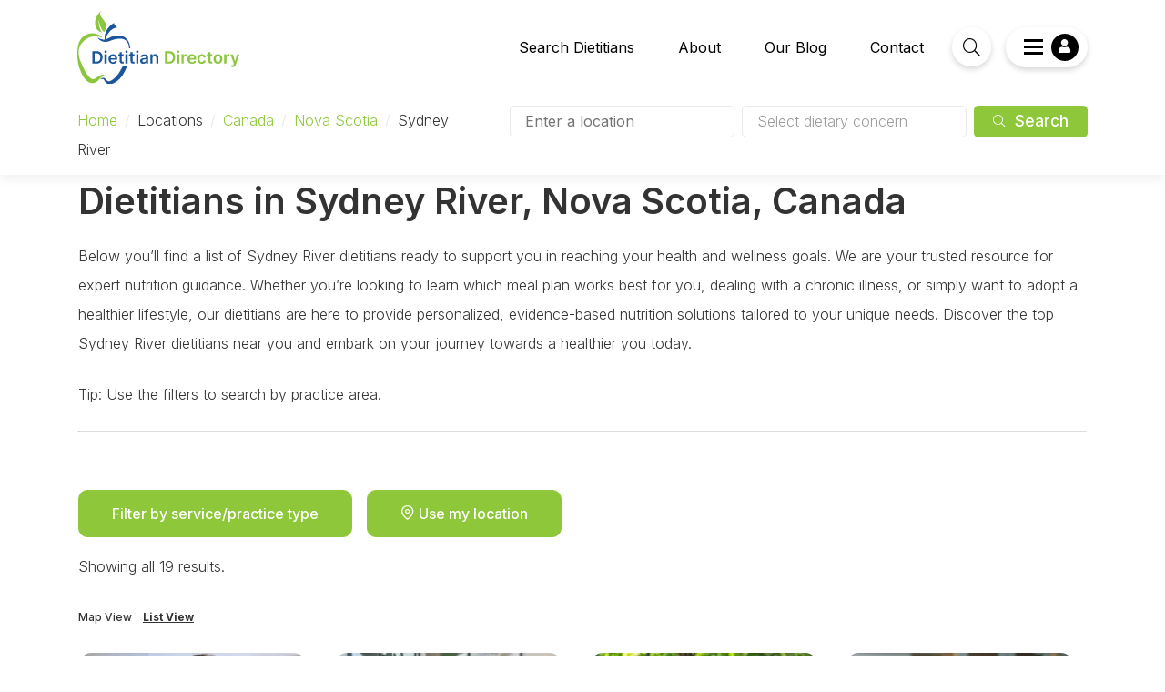

--- FILE ---
content_type: text/html; charset=UTF-8
request_url: https://dietitiandirectory.com/location/canada/nova-scotia/sydney-river/
body_size: 6972
content:
<!doctype html>
<html lang="en-CA" prefix="og: https://ogp.me/ns#">
<head>
    
    <!-- Preconnect common scripts & fonts -->
    <link rel="preconnect" href="https://fonts.gstatic.com" crossorigin />
    <link rel="preconnect" href="https://www.googletagmanager.com">
    <link rel="preconnect" href="https://www.google-analytics.com">
    <link rel="preconnect" href="https://cdn.callrail.com">
    <link rel="preconnect" href="https://js.callrail.com">
   
    <!-- dns-prefetch fallbacks for common scripts -->
    <link rel="dns-prefetch" href="https://fonts.gstatic.com" crossorigin />
    <link rel="dns-prefetch" href="https://www.googletagmanager.com">
    <link rel="dns-prefetch" href="https://www.google-analytics.com">
    <link rel="dns-prefetch" href="https://cdn.callrail.com">
    <link rel="dns-prefetch" href="https://js.callrail.com">
    
        
    <!-- Google Tag Manager -->
    <script>(function(w,d,s,l,i){w[l]=w[l]||[];w[l].push({'gtm.start':
    new Date().getTime(),event:'gtm.js'});var f=d.getElementsByTagName(s)[0],
    j=d.createElement(s),dl=l!='dataLayer'?'&l='+l:'';j.async=true;j.src=
    'https://www.googletagmanager.com/gtm.js?id='+i+dl;f.parentNode.insertBefore(j,f);
    })(window,document,'script','dataLayer','GTM-56VN592');</script>
    <!-- End Google Tag Manager -->
    
        
        
	<meta charset="UTF-8" />
	<meta name="viewport" content="width=device-width, initial-scale=1" />
	<link rel="profile" href="https://gmpg.org/xfn/11" />
    <link rel="preload" href="https://cdn.dietitiandirectory.com/wp-content/themes/inet_lightspeed-child/css/fonts/standard-icons/icomoon.ttf" as="font" type="font/ttf" crossorigin="">
    
    	<style>img:is([sizes="auto" i], [sizes^="auto," i]) { contain-intrinsic-size: 3000px 1500px }</style>
	<link rel='preload' href='https://cdn.dietitiandirectory.com/wp-content/themes/inet_lightspeed-child/css/style.css' as='style'/>

<!-- Search Engine Optimization by Rank Math - https://rankmath.com/ -->
<title>Sydney River Archives | Dietitian Directory</title>
<meta name="robots" content="follow, index, max-snippet:-1, max-video-preview:-1, max-image-preview:large"/>
<link rel="canonical" href="https://dietitiandirectory.com/location/canada/nova-scotia/sydney-river/" />
<meta property="og:locale" content="en_US" />
<meta property="og:type" content="article" />
<meta property="og:title" content="Sydney River Archives | Dietitian Directory" />
<meta property="og:url" content="https://dietitiandirectory.com/location/canada/nova-scotia/sydney-river/" />
<meta property="og:site_name" content="Dietitian Directory" />
<meta property="og:image" content="https://cdn.dietitiandirectory.com/wp-content/uploads/2022/03/Dietitian-Directory-Logo-1024x1024.png" />
<meta property="og:image:secure_url" content="https://cdn.dietitiandirectory.com/wp-content/uploads/2022/03/Dietitian-Directory-Logo-1024x1024.png" />
<meta property="og:image:width" content="1024" />
<meta property="og:image:height" content="1024" />
<meta property="og:image:alt" content="Dietitian Directory Logo" />
<meta property="og:image:type" content="image/png" />
<meta name="twitter:card" content="summary_large_image" />
<meta name="twitter:title" content="Sydney River Archives | Dietitian Directory" />
<meta name="twitter:image" content="https://cdn.dietitiandirectory.com/wp-content/uploads/2022/03/Dietitian-Directory-Logo-1024x1024.png" />
<meta name="twitter:label1" content="Dietitians" />
<meta name="twitter:data1" content="1" />
<script type="application/ld+json" class="rank-math-schema">{"@context":"https://schema.org","@graph":[{"@type":"BreadcrumbList","@id":"https://dietitiandirectory.com/location/canada/nova-scotia/sydney-river/#breadcrumb","itemListElement":[{"@type":"ListItem","position":"1","item":{"@id":"https://dietitiandirectory.com","name":"Home"}},{"@type":"ListItem","position":"2","item":{"@id":"https://dietitiandirectory.com/location/canada/","name":"Canada"}},{"@type":"ListItem","position":"3","item":{"@id":"https://dietitiandirectory.com/location/canada/nova-scotia/","name":"Nova Scotia"}},{"@type":"ListItem","position":"4","item":{"@id":"https://dietitiandirectory.com/location/canada/nova-scotia/sydney-river/","name":"Sydney River"}}]},{"@type":"CollectionPage","@id":"https://dietitiandirectory.com/location/canada/nova-scotia/sydney-river/#webpage","url":"https://dietitiandirectory.com/location/canada/nova-scotia/sydney-river/","name":"Sydney River Archives | Dietitian Directory","isPartOf":{"@id":"https://dietitiandirectory.com/#website"},"inLanguage":"en-CA","breadcrumb":{"@id":"https://dietitiandirectory.com/location/canada/nova-scotia/sydney-river/#breadcrumb"}}]}</script>
<!-- /Rank Math WordPress SEO plugin -->

<link rel='dns-prefetch' href='//stackpath.bootstrapcdn.com' />
<link rel='stylesheet' id='lightspeed-child-css' href='https://cdn.dietitiandirectory.com/wp-content/themes/inet_lightspeed-child/css/style.css?ver=1.0' media='all' />
<link rel='stylesheet' id='taxonomy-dd_location-critical-css' href='https://cdn.dietitiandirectory.com/wp-content/themes/inet_lightspeed-child/css/taxonomy-dd_location-critical.css?ver=1.0' media='all' />
<link rel="https://api.w.org/" href="https://dietitiandirectory.com/wp-json/" /><link rel="icon" href="https://cdn.dietitiandirectory.com/wp-content/uploads/2021/10/cropped-favicon-1-32x32.png" sizes="32x32" />
<link rel="icon" href="https://cdn.dietitiandirectory.com/wp-content/uploads/2021/10/cropped-favicon-1-192x192.png" sizes="192x192" />
<link rel="apple-touch-icon" href="https://cdn.dietitiandirectory.com/wp-content/uploads/2021/10/cropped-favicon-1-180x180.png" />
<meta name="msapplication-TileImage" content="https://cdn.dietitiandirectory.com/wp-content/uploads/2021/10/cropped-favicon-1-270x270.png" />
    
</head>

<body class="archive tax-dd_location term-sydney-river term-237 wp-theme-inet_lightspeed wp-child-theme-inet_lightspeed-child hfeed">
<!-- Google Tag Manager (noscript) -->
<noscript><iframe src="https://www.googletagmanager.com/ns.html?id=GTM-56VN592"
height="0" width="0" style="display:none;visibility:hidden"></iframe></noscript>
<!-- End Google Tag Manager (noscript) -->    
    

<header id="masthead" class="container-fluid px-0">

    <div class="container">
    <div class="row">

        <div class="col-6 col-lg-3 logo">
            <a href="https://dietitiandirectory.com"><img src="https://cdn.dietitiandirectory.com/wp-content/themes/inet_lightspeed-child/img/dd-logo.svg" width="180" height="80" alt="Dietitan Directory Logo"></a>
        </div>

        <div class="col-6 col-lg-9 d-flex justify-content-end align-items-center">
            
                        <nav class="container navigation d-none d-xl-block mr-1" aria-label="Menu">
                  <ul id="menu-main" class="main-menu d-flex flex-row justify-content-end"><li id="menu-item-1139" class="menu-item menu-item-type-post_type menu-item-object-page menu-item-has-children menu-item-1139"><a href="https://dietitiandirectory.com/search-dietitians/" aria-haspopup="true" aria-expanded="false">Search Dietitians</a>
<ul class="sub-menu">
	<li id="menu-item-7164" class="menu-item menu-item-type-post_type menu-item-object-page menu-item-7164"><a href="https://dietitiandirectory.com/find-a-dietitian-by-practice-area/">By Practice Area</a></li>
</ul>
</li>
<li id="menu-item-1129" class="menu-item menu-item-type-post_type menu-item-object-page menu-item-has-children menu-item-1129"><a href="https://dietitiandirectory.com/about/" aria-haspopup="true" aria-expanded="false">About</a>
<ul class="sub-menu">
	<li id="menu-item-1757" class="menu-item menu-item-type-post_type menu-item-object-page menu-item-1757"><a href="https://dietitiandirectory.com/find-a-dietitian/">Find a Dietitian</a></li>
	<li id="menu-item-3966" class="menu-item menu-item-type-post_type menu-item-object-page menu-item-3966"><a href="https://dietitiandirectory.com/frequently-asked-questions/">FAQs</a></li>
</ul>
</li>
<li id="menu-item-289" class="menu-item menu-item-type-taxonomy menu-item-object-category menu-item-289"><a href="https://dietitiandirectory.com/blog/">Our Blog</a></li>
<li id="menu-item-1131" class="menu-item menu-item-type-post_type menu-item-object-page menu-item-has-children menu-item-1131"><a href="https://dietitiandirectory.com/contact/" aria-haspopup="true" aria-expanded="false">Contact</a>
<ul class="sub-menu">
	<li id="menu-item-1130" class="menu-item menu-item-type-post_type menu-item-object-page menu-item-1130"><a href="https://dietitiandirectory.com/sign-up/">Dietitian Sign-up</a></li>
	<li id="menu-item-2095" class="menu-item menu-item-type-post_type menu-item-object-page menu-item-2095"><a href="https://dietitiandirectory.com/why-join/">Why Join?</a></li>
</ul>
</li>
</ul>            </nav>
                        
            <div class="keyword-search mr-1">
                
                <button id="search-toggle"><i class="icon-search"></i></button>
                
                <div id="keyword-search-form" class="form-wrapper">
                    <form action="https://dietitiandirectory.com" method="get">
                        <input class="inlineSearch" type="text" name="s" placeholder="Dietitian's name..." />
                        <input class="inlineSubmit" id="searchsubmit" type="submit" alt="Search" value="Search" />
                    </form>
                </div>
                
            </div>
            
            <div class="mobile-nav-toggle d-block d-xl-none mr-1"><img src="https://cdn.dietitiandirectory.com/wp-content/themes/inet_lightspeed-child/img/nav-burger.svg" width="29" height="24"></div>
            
            <div class="position-relative">
                <div class="profile-menu-toggle d-flex flex-row justify-content-center align-items-center">
                    
                    <img class="d-none d-xl-block" src="https://cdn.dietitiandirectory.com/wp-content/themes/inet_lightspeed-child/img/nav-burger.svg" width="21" height="17">
                    
                    <div class="profile-image-wrapper">
                                            <i class="icon-user-solid"></i>
                                        </div>
                    
                </div>
                
                <nav class="profile-menu">
                                                <ul id="logged-out-nav">
                                                                <li><a href="https://dietitiandirectory.com/wp-login.php?redirect_to=https%3A%2F%2Fdietitiandirectory.com%2Fmy-profile%2F&reauth=1">Log In</a></li>
                                <li><a href="/sign-up/">Dietitian Sign-up</a></li>
                            </ul>
                                    </nav>
                
            </div>
            
            
                            <div class="mobile-nav-container">
                    <div class="close" style="padding: 10px 15px 10px 0; text-align:right">
                        <span>Close <i class="icon-x" style="cursor:pointer;"></i></span>
                    </div>
                    <nav id="mobile-nav">
                     <ul id="menu-mobile" class="mobile-nav"><li id="menu-item-1755" class="menu-item menu-item-type-post_type menu-item-object-page menu-item-1755"><a href="https://dietitiandirectory.com/find-a-dietitian/">Finding a Dietitian</a></li>
<li id="menu-item-1748" class="menu-item menu-item-type-post_type menu-item-object-page menu-item-1748"><a href="https://dietitiandirectory.com/search-dietitians/">Search Dietitians</a></li>
<li id="menu-item-7163" class="menu-item menu-item-type-post_type menu-item-object-page menu-item-7163"><a href="https://dietitiandirectory.com/find-a-dietitian-by-practice-area/">Practice Areas</a></li>
<li id="menu-item-1132" class="menu-item menu-item-type-post_type menu-item-object-page menu-item-1132"><a href="https://dietitiandirectory.com/about/">About Us</a></li>
<li id="menu-item-2094" class="menu-item menu-item-type-post_type menu-item-object-page menu-item-2094"><a href="https://dietitiandirectory.com/why-join/">Why Join?</a></li>
<li id="menu-item-1133" class="menu-item menu-item-type-post_type menu-item-object-page menu-item-1133"><a href="https://dietitiandirectory.com/sign-up/">Sign Up</a></li>
<li id="menu-item-3967" class="menu-item menu-item-type-post_type menu-item-object-page menu-item-3967"><a href="https://dietitiandirectory.com/frequently-asked-questions/">FAQs</a></li>
<li id="menu-item-287" class="menu-item menu-item-type-taxonomy menu-item-object-category menu-item-287"><a href="https://dietitiandirectory.com/blog/">Blog</a></li>
<li id="menu-item-1135" class="menu-item menu-item-type-post_type menu-item-object-page menu-item-1135"><a href="https://dietitiandirectory.com/contact/">Contact</a></li>
</ul>                    </nav>
                </div>
                    </div>
        
    </div>
    
        <div class="row">
        <div class="col-12 col-lg-5">
            <section id="breadcrumb" class="breadcrumb">
    <nav aria-label="breadcrumbs" class="rank-math-breadcrumb"><p><a href="https://dietitiandirectory.com">Home</a><span class="separator"> / </span><span class="last">Locations</span><span class="separator"> / </span><a href="https://dietitiandirectory.com/location/canada/">Canada</a><span class="separator"> / </span><a href="https://dietitiandirectory.com/location/canada/nova-scotia/">Nova Scotia</a><span class="separator"> / </span><span class="last">Sydney River</span></p></nav></section>
        </div>
        <div class="col-lg-7 d-none d-lg-block">
            <div class="search-box">
                <form method="post" action="/search-dietitians/">
                    
                    <div class="form-row d-flex flex-column flex-lg-row justify-content-between">
                        
                        <div class="d-flex flex-column input-container position-relative;">
                            <input type="text" id="nav-search-location" name="location" placeholder="Enter a location">
                                                    </div>
                        
                        <div class="d-flex flex-column input-container position-relative mt-2 mt-lg-0">
                            <div class="faux-input position-relative" data-show="search-practice-areas"><p class="mb-0">Select dietary concern</p><span class="close">close</span></div>
                            <div class="search-practice-areas">
                                <div class='item' data-id='157'>Allergies &amp; Intolerances</div><div class='item' data-id='146'>Cancer</div><div class='item' data-id='156'>Diabetes</div><div class='item' data-id='155'>Digestive Health</div><div class='item' data-id='153'>Eating Disorders</div><div class='item' data-id='154'>Emotional Eating</div><div class='item' data-id='152'>Heart Health</div><div class='item' data-id='151'>Intuitive Eating</div><div class='item' data-id='244'>Ketogenic &amp; Low Carbohydrate</div><div class='item' data-id='150'>Kidney Disease</div><div class='item' data-id='443'>Menopause</div><div class='item' data-id='148'>Mental Health</div><div class='item' data-id='137'>Mindful Eating</div><div class='item' data-id='147'>Older Adult Nutrition</div><div class='item' data-id='139'>Other</div><div class='item' data-id='143'>PCOS</div><div class='item' data-id='145'>Pediatrics</div><div class='item' data-id='144'>Pregnancy &amp; Breastfeeding</div><div class='item' data-id='136'>Services for RD's</div><div class='item' data-id='275'>Services for RD’s</div><div class='item' data-id='142'>Sports Nutrition</div><div class='item' data-id='140'>Vegan &amp; Vegetarian</div><div class='item' data-id='141'>Weight Loss</div><div class='item' data-id='138'>Weight-Inclusive</div>                            </div>
                            
                        </div>
                        
                        <div class="d-flex flex-column justify-content-end mt-2 mt-lg-0">
                            <button class="btn-primary" type="submit"><i class="icon-search"></i> Search</button>
                        </div>
                        
                    </div>
                    
                    <!-- populated by Places autocomplete if a user is searching within a specific location -->
                    <input type="hidden" id="nav-search-lat" name="lat" value="">
                    <input type="hidden" id="nav-search-lng" name="lng" value="">
                    <input type="hidden" id="nav-search-country" name="country" value="">
                    <input type="hidden" id="nav-search-region" name="region" value="">
                    <input type="hidden" id="nav-search-city" name="city" value="">
                    <input type="hidden" id="practice_area_ids" class="practice_area_ids" name="practice_areas" value="">
                    
                </form>
            </div>
        </div>
    </div>
            
    </div>
</header>
<section id="main" class="container-fluid position-relative">
    
    <div class="container">
        <div class="row flex-nowrap pl-1">
            <div class="list-container">
                            
                                <h1 class="mt-1">Dietitians in Sydney River, Nova Scotia, Canada</h1>
                
                                <div class="content pr-1">                    
                    <p><span data-sheets-value="{&quot;1&quot;:2,&quot;2&quot;:&quot;Below you'll find a list of Sydney River dietitians ready to support you in reaching your health and wellness goals. We are your trusted resource for expert nutrition guidance. Whether you're looking to to learn which meal plan works best for you, dealing with a chronic illness, or simply want to adopt a healthier lifestyle, our dietitians are here to provide personalized, evidence-based nutrition solutions tailored to your unique needs. Discover the top Sydney River dietitians near you and embark on your journey towards a healthier you today.\n\nTip: Use the filters to search by practice area.&quot;}" data-sheets-userformat="{&quot;2&quot;:769,&quot;3&quot;:{&quot;1&quot;:0},&quot;11&quot;:4,&quot;12&quot;:0}">Below you&#8217;ll find a list of Sydney River dietitians ready to support you in reaching your health and wellness goals. We are your trusted resource for expert nutrition guidance. Whether you&#8217;re looking to learn which meal plan works best for you, dealing with a chronic illness, or simply want to adopt a healthier lifestyle, our dietitians are here to provide personalized, evidence-based nutrition solutions tailored to your unique needs. Discover the top Sydney River dietitians near you and embark on your journey towards a healthier you today.</span></p>
<p>Tip: Use the filters to search by practice area.</p>
                    <hr class="mt-0">
                </div>
                                
                <div class="header pt-2 pt-lg-0 w-100 pr-1">
    
                    <div class="filters position-relative mt-1">
                    
                        <div class="header d-flex flex-column flex-lg-row justify-content-start align-items-start">
                            <button class="btn btn-primary filter-toggle mb-0">Filter by service/practice type</button>
                            <button class="btn btn-primary mb-0 ml-lg-1 sharelocation"><i class="icon-map-pin"></i> Use my location</button>
                        </div>

                        <ul class="applied-filters d-flex flex-column flex-sm-row flex-wrap">
                                                    </ul>

                        <div id="filters-card">

                                <header class="d-flex flex-row justify-content-between align-items-center">
                                    <h2>Filters</h2>
                                    <p class="clear-filters mb-0">clear filters</p>
                                </header>

                                <div class="filter-container">

                                    <h3>Service Type</h3>
                                    <ul class="service-type">
                                        <li  data-type="virtual">Virtual Services</li>
                                        <li data-type="in-person">In-person Services</li>
                                        <li  data-type="online-courses">Online Courses</li>
                                        <li  data-type="insurance-direct-billing">Insurance/Direct Billing</li>
                                    </ul>

                                    <h3>Practice Type</h3>
                                    <ul class="practice-areas">
                                                                                <li  
                                                data-type="practice-area" 
                                                data-pid="157">Allergies &amp; Intolerances</li>
                                                                                    <li  
                                                data-type="practice-area" 
                                                data-pid="146">Cancer</li>
                                                                                    <li  
                                                data-type="practice-area" 
                                                data-pid="156">Diabetes</li>
                                                                                    <li  
                                                data-type="practice-area" 
                                                data-pid="155">Digestive Health</li>
                                                                                    <li  
                                                data-type="practice-area" 
                                                data-pid="153">Eating Disorders</li>
                                                                                    <li  
                                                data-type="practice-area" 
                                                data-pid="154">Emotional Eating</li>
                                                                                    <li  
                                                data-type="practice-area" 
                                                data-pid="152">Heart Health</li>
                                                                                    <li  
                                                data-type="practice-area" 
                                                data-pid="151">Intuitive Eating</li>
                                                                                    <li  
                                                data-type="practice-area" 
                                                data-pid="244">Ketogenic &amp; Low Carbohydrate</li>
                                                                                    <li  
                                                data-type="practice-area" 
                                                data-pid="150">Kidney Disease</li>
                                                                                    <li  
                                                data-type="practice-area" 
                                                data-pid="443">Menopause</li>
                                                                                    <li  
                                                data-type="practice-area" 
                                                data-pid="148">Mental Health</li>
                                                                                    <li  
                                                data-type="practice-area" 
                                                data-pid="137">Mindful Eating</li>
                                                                                    <li  
                                                data-type="practice-area" 
                                                data-pid="147">Older Adult Nutrition</li>
                                                                                    <li  
                                                data-type="practice-area" 
                                                data-pid="139">Other</li>
                                                                                    <li  
                                                data-type="practice-area" 
                                                data-pid="143">PCOS</li>
                                                                                    <li  
                                                data-type="practice-area" 
                                                data-pid="145">Pediatrics</li>
                                                                                    <li  
                                                data-type="practice-area" 
                                                data-pid="144">Pregnancy &amp; Breastfeeding</li>
                                                                                    <li  
                                                data-type="practice-area" 
                                                data-pid="136">Services for RD's</li>
                                                                                    <li  
                                                data-type="practice-area" 
                                                data-pid="275">Services for RD’s</li>
                                                                                    <li  
                                                data-type="practice-area" 
                                                data-pid="142">Sports Nutrition</li>
                                                                                    <li  
                                                data-type="practice-area" 
                                                data-pid="140">Vegan &amp; Vegetarian</li>
                                                                                    <li  
                                                data-type="practice-area" 
                                                data-pid="141">Weight Loss</li>
                                                                                    <li  
                                                data-type="practice-area" 
                                                data-pid="138">Weight-Inclusive</li>
                                                                            </ul>
                                </div>

                                <button class="btn btn-primary btn-sm" type="button" id="apply-filters">Apply filters</button>
                                <span class="close"><i class="icon-plus"></i></span>

                            </div>

                    </div>
                                        
                </div>
                
                
                <p id="result-note"></p>
                
                 
                
                
                <div class="view-type d-none d-lg-flex flex-row justify-content-start my-2">
                    <span class="" data-type="map">Map View</span>
                    <span class="active ml-1" data-type="list">List View</span>
                </div>
                
                
                <div id="dietitian-search-results" class="results row mb-2 w-100"
                     data-lat="39.96250" 
                     data-lng="-83.00610"
                     data-term-id="237"
                     data-country="United States"
                     data-region="Ohio"
                     data-city="Columbus"
                     data-page="1">
                     <!-- Ajax fetched results go here  -->
                    
                </div>
                
                <div id="ajaxloading" class="py-2">
                    <img src="https://cdn.dietitiandirectory.com/wp-content/themes/inet_lightspeed-child/img/ajax-loader.gif" width="44" height="44">
                </div>
                
                <div id="pagination" class="mt-0">
                                    </div>
            
                
                                <div class="content pr-1">                    
                    <hr>
                    <p>Nutritionist vs. Dietitian: What&#8217;s the Difference? Learn more<a href="https://dietitiandirectory.com/blog/dietitian-vs-nutritionist-whats-the-difference-in-canada/"> here</a>.</p>
<p>Need support with a specific health concern or goal? Search a<a href="https://dietitiandirectory.com/find-a-dietitian-by-practice-area/"> specific practice area</a> for a list of Registered Dietitians near you.</p>
                </div>
                                
            </div>
            <!-- end list container -->

            <div class="map-container d-none d-lg-block">
                <div class="map"></div>
                
                <div class="zoom-controls d-flex flex-column justify-content-center">
                    <span id="zoom-in"><i class="icon-plus"></i></span>
                    <span class="separator"></span>
                    <span id="zoom-out"><i class="icon-minus"></i></span>
                </div>
                
            </div>
            <!-- end map container -->

        </div>
    </div>
</section>

<footer id="primary-footer" class="container-fluid">
    <div class="container"> 
        
        <div class="row py-2">
            <div class="col-12">
                <a href="https://dietitiandirectory.com"><img src="https://cdn.dietitiandirectory.com/wp-content/themes/inet_lightspeed-child/img/dd-logo-white.svg" alt="Dietitan Directory Logo" width="250" height="111"></a>
            </div>
        </div>
        
        <div class="row py-2">
            
                            <div class="col-12">

                    <h3>More Dietitians in Nova Scotia</h3>
                    <ul class="child-locations">
                        <li><a href='https://dietitiandirectory.com/location/canada/nova-scotia/bedford/'>Bedford</a></li><li><a href='https://dietitiandirectory.com/location/canada/nova-scotia/dartmouth/'>Dartmouth</a></li><li><a href='https://dietitiandirectory.com/location/canada/nova-scotia/halifax/'>Halifax</a></li><li><a href='https://dietitiandirectory.com/location/canada/nova-scotia/sydney-river/'>Sydney River</a></li><li><a href='https://dietitiandirectory.com/location/canada/nova-scotia/waverley/'>Waverley</a></li>                    </ul>
                </div>
                        </div>
        
        <div class="row">
            <div class="col-12"><hr></div>
        </div>
        
        <div class="row pb-2">
            <div class="col-12 col-lg-6 pb-1 pb-lg-0 text-center text-lg-left">
                <a href="https://www.instagram.com/dietitian.directory/"><i class="icon-instagram"></i> Follow us on Instagram</a>
            </div>
            <div class="col-12 col-lg-6 text-center text-lg-right">
                &copy; 2026 Dietitian Directory. All Rights Reserved. <a href="/privacy-policy/">Privacy Policy.</a>
            </div>
        </div>
    </div>
</footer>


<script type="speculationrules">
{"prefetch":[{"source":"document","where":{"and":[{"href_matches":"\/*"},{"not":{"href_matches":["\/wp-*.php","\/wp-admin\/*","\/wp-content\/uploads\/*","\/wp-content\/*","\/wp-content\/plugins\/*","\/wp-content\/themes\/inet_lightspeed-child\/*","\/wp-content\/themes\/inet_lightspeed\/*","\/*\\?(.+)"]}},{"not":{"selector_matches":"a[rel~=\"nofollow\"]"}},{"not":{"selector_matches":".no-prefetch, .no-prefetch a"}}]},"eagerness":"conservative"}]}
</script>
<script src='https://maps.googleapis.com/maps/api/js?key=AIzaSyBHoYu9uQcCD8av8TNe-PUr4JbSYw5lSrg&libraries=places' async defer></script><script src="https://dietitiandirectory.com/wp-includes/js/jquery/jquery.js" id="jquery-js"></script>
<script src="https://stackpath.bootstrapcdn.com/bootstrap/4.3.1/js/bootstrap.min.js?ver=6.8.3" id="bootstrap-js"></script>
<script src="https://cdn.dietitiandirectory.com/wp-content/themes/inet_lightspeed-child/js/taxonomy-dd_location.js?ver=6.8.3" id="taxonomy-dd_location-js"></script>

<script type='text/javascript' src='https://cdn.dietitiandirectory.com/wp-content/themes/inet_lightspeed-child/js/global.js'></script>
<script>
jQuery(function($) {
	
	
	deferred = ["https:\/\/fonts.googleapis.com\/css2?family=Inter:wght@300;400;500;600;700&display=swap","https:\/\/dietitiandirectory.com\/wp-content\/themes\/inet_lightspeed-child\/css\/deferred-global.css"];
	
	$(deferred).each(function(index, element) {
		var doc = document.createElement('link');
		doc.rel = 'stylesheet';
		doc.href = element;
		doc.type = 'text/css';
		var godefer = document.getElementsByTagName('link')[0];
		godefer.parentNode.insertBefore(doc, godefer);	
	});

});
</script>
</body>
</html>
<!--
Performance optimized by W3 Total Cache. Learn more: https://www.boldgrid.com/w3-total-cache/?utm_source=w3tc&utm_medium=footer_comment&utm_campaign=free_plugin

Content Delivery Network via Amazon Web Services: CloudFront: cdn.dietitiandirectory.com

Served from: dietitiandirectory.com @ 2026-02-02 21:49:18 by W3 Total Cache
-->

--- FILE ---
content_type: text/css
request_url: https://cdn.dietitiandirectory.com/wp-content/themes/inet_lightspeed-child/css/taxonomy-dd_location-critical.css?ver=1.0
body_size: 2287
content:
.dietitian-card h4{display:inline-block}.dietitian-card h4.verified:after{display:inline-block;font-family:"standard-icons";content:"\e909";font-size:15px;margin-left:13px;color:#89d9ea !important}.dietitian-card.boxed .image{border-radius:15px;padding-top:50%;padding-bottom:50%;overflow:hidden}.dietitian-card.boxed .image picture{position:absolute;top:0;left:0}@media screen and (max-width: 640px){.dietitian-card.boxed .image picture,.dietitian-card.boxed .image picture img{width:100% !important;max-width:100% !important;height:100% !important;max-height:100% !important}}.dietitian-card.wide h4{font-size:22px;font-weight:700}.dietitian-card.wide h4.verified:after{font-size:18px}.dietitian-card.wide .location p{font-size:14px;font-weight:300;color:#808080}.dietitian-card.wide .image-container{width:206px;height:150px}.dietitian-card.wide .image-container picture,.dietitian-card.wide .image-container picture img{border-radius:15px}.dietitian-card a,.dietitian-card a:visited{color:#333}.dietitian-card a:hover,.dietitian-card a:visited:hover{color:#8ec73a}.dietitian-card p{margin-bottom:0;line-height:normal}.dietitian-card p.practice-areas{font-weight:300}.dietitian-card p.location{margin-top:-5px;margin-bottom:15px;font-size:14px;font-weight:300;color:#989898}.dietitian-card .excerpt p{line-height:1.65}.dietitian-card .excerpt p a{color:#8ec73a}#masthead{position:fixed !important;top:0 !important}.admin-bar #masthead{top:30px !important}#primary-footer{position:relative;bottom:0;z-index:1000}@media screen and (max-width: 640px){#masthead{position:relative !important}#primary-footer{position:relative}}.gm-style .gm-style-iw-c{border-radius:0 !important;padding:0 !important;border-radius:10px !important;box-shadow:0px 3px 10px rgba(0,0,0,0.31)}.dietitian-infowindow{height:auto;width:313px;overflow:hidden;border-radius:10px !important}.dietitian-infowindow .image-container{height:237px}.dietitian-infowindow .image-container picture,.dietitian-infowindow .image-container img{width:100% !important}.dietitian-infowindow .info{position:relative;padding:16px 29px 10px}.dietitian-infowindow .info h4{font-family:"Inter","Droid Sans","Helvetica Neue",sans-serif;font-size:20px;font-weight:700;display:inline-block;margin:0 !important}.dietitian-infowindow .info h4.verified:after{display:inline-block;font-family:"standard-icons";content:"\e909";font-size:15px;margin-left:10px;color:#89d9ea !important}.dietitian-infowindow .info .practice-areas{font-family:"Inter","Droid Sans","Helvetica Neue",sans-serif;margin-top:10px;margin-bottom:50px;font-size:15px;font-weight:300;color:#333333}.dietitian-infowindow .info .location{font-family:"Inter","Droid Sans","Helvetica Neue",sans-serif;margin-top:10px;margin-bottom:0;font-size:16px;font-weight:300;color:#989898}.dietitian-infowindow .learn-more{position:absolute;bottom:15px;right:15px;padding:9px 24px;color:white;font-size:14px;font-weight:700;font-family:"Inter","Droid Sans","Helvetica Neue",sans-serif;background:#90D9EA;border-radius:5px;box-shadow:0px 3px 6px rgba(0,0,0,0.11)}.dietitian-infowindow .learn-more:hover{background:#58ACC0}.filters .header{display:flex;flex-direction:row;justify-content:flex-end;align-items:center}.filters.map-view .header{justify-content:flex-start}.filters .filter-toggle{display:inline-block;font-size:16px;font-weight:500;text-decoration:underline;color:#333333;cursor:pointer}.filters .filter-toggle:hover{color:#8ec73a}#filters-card{display:none;position:absolute;top:0;right:auto;left:0;background:white;border-radius:20px;box-shadow:0px 0px 15px rgba(0,0,0,0.1);padding:1em 1.5em;height:455px;width:100%;max-width:480px;z-index:100}@media screen and (min-width: 768px){#filters-card{right:0;left:auto;padding:40px 24px 30px 50px}}#filters-card h2{font-size:30px;font-weight:600}#filters-card h3{font-size:20px;font-weight:600;color:#8ec73a}#filters-card .filter-container{display:block;overflow-y:auto;overflow-x:hidden;height:100%;max-height:265px}#filters-card .filter-container .service-type,#filters-card .filter-container .practice-areas{list-style:none;padding:0}#filters-card .filter-container .service-type li,#filters-card .filter-container .practice-areas li{cursor:pointer;padding:10px 0 0 35px;position:relative}#filters-card .filter-container .service-type li:before,#filters-card .filter-container .practice-areas li:before{content:"";height:19px;width:19px;background:#e8e8e8;position:absolute;left:0;top:16px;border-radius:4px}#filters-card .filter-container .service-type li.active:before,#filters-card .filter-container .practice-areas li.active:before{background:#8ec73a}#filters-card .filter-container .service-type li.active:after,#filters-card .filter-container .practice-areas li.active:after{font-family:"standard-icons";font-size:12px;content:"\e907";color:white;position:absolute;left:3px;top:10px}#filters-card .clear-filters{font-size:14px;font-weight:400;text-decoration:underline;color:#BABABA;cursor:pointer}#filters-card .clear-filters:hover{color:#8ec73a}#filters-card .close{height:30px;width:30px;position:absolute;top:11px;right:5px;transform:rotate(45deg);position:absolute;top:15px;right:15px}#filters-card .close i{font-size:24px;transform:rotate(45deg);color:#CCCCCC;cursor:pointer}#filters-card .close i:hover{color:#8ec73a}.applied-filters{list-style:none;padding:0}.applied-filters li{font-size:14px;position:relative;padding:10px 27px 10px 18px;border-radius:11px;background:white;box-shadow:0px 4px 10px rgba(0,0,0,0.1);transition:box-shadow 0.2s linear;margin-right:0;margin-top:1em}.applied-filters li:hover{box-shadow:0px 4px 10px rgba(0,0,0,0.23)}@media screen and (min-width: 640px){.applied-filters li{margin-right:1em}}.applied-filters li:last-child{margin-right:0}.applied-filters li .remove{width:12px;height:16px;color:#CCCCCC;cursor:pointer;position:absolute;top:5px;right:5px;text-align:center}.applied-filters li .remove:before{font-size:12px;font-family:"standard-icons";content:"\e906";transform:rotate(45deg);display:block}.list-container{display:flex;flex-direction:column;align-items:flex-start;position:relative;flex-basis:100%;z-index:50;transition:0.3s linear all;background:white;margin-top:156px;padding-bottom:130px}.list-container #dietitian-search-results{background:white;margin-left:-15px}.list-container #loadmore{margin-top:-5em;margin-bottom:10em;display:none}.list-container.map-view{flex-basis:57%;height:calc(100% - 130px);min-height:calc(100vh - 130px);box-shadow:6px 0px 6px rgba(0,0,0,0.13)}.list-container.map-view .header hr{display:none}.list-container.map-view #loadmore{margin-top:2em;margin-bottom:0}@media screen and (max-width: 1024px){.list-container.map-view{flex-basis:100%;box-shadow:none;height:auto;min-height:auto}.list-container.map-view #dietitian-search-results{display:flex;flex-direction:row;flex-wrap:wrap;padding-bottom:100px}.list-container.map-view #dietitian-search-results .location{margin-bottom:0.25em}}@media screen and (max-width: 640px){.list-container{margin-top:15px}.list-container #dietitian-search-results.row{padding-bottom:0}.list-container.map-view{padding-bottom:30px}.list-container.map-view #dietitian-search-results{padding-bottom:0}}#result-count{color:#848484;margin-bottom:0.45em}.view-type span{font-size:12px;font-weight:500;cursor:pointer}.view-type span.active{font-weight:700;text-decoration:underline}.view-type span:hover{text-decoration:underline;color:#8ec73a}.map-container{background:#f3f3f3;display:flex;flex-direction:column;position:fixed;top:0;right:0;height:100%;width:0;z-index:10;margin-top:100px;transition:0.3s linear all}.map-container .map{width:100%;height:100%;border:none;margin:0}.map-container .map img{max-width:inherit !important}.map-container .zoom-controls{display:none}.map-container.map-view{width:calc(100vw - 53%)}.map-container.map-view .zoom-controls{display:block;position:absolute;top:85px;right:35px;height:97px;width:51px;background:white;border-radius:10px;padding:0 10px;z-index:10000;box-shadow:0px 0px 10px rgba(0,0,0,0.1)}.map-container.map-view .zoom-controls span{display:block;text-align:center}.map-container.map-view .zoom-controls span.separator{height:1px;width:100%;background:#E9E9E9;margin:0.5em 0}.map-container.map-view .zoom-controls span#zoom-in,.map-container.map-view .zoom-controls span#zoom-out{cursor:pointer;font-size:23px;color:#333333}.location-note{font-size:1rem}@media screen and (min-width: 640px){.location-note{font-size:16px}}.location-note .sharelocation{color:#8ec73a;cursor:pointer;text-decoration:underline}.page-numbers{list-style:none;margin:0;padding:0}.page-numbers li{display:inline-block;margin-right:12px}.page-numbers li:last-child{margin-right:0}.filter-toggle{text-decoration:none !important;color:white !important}button.sharelocation{font-size:16px}#filters-card{left:-3px !important;padding:40px 24px 30px 50px}#result-note{margin-bottom:0 !important}.content.map-view hr{display:none}#dietitian-search-results{padding-bottom:0 !important}.footer-content{padding-bottom:130px}@media screen and (max-width: 640px){.footer-content{padding-bottom:30px}}


--- FILE ---
content_type: text/css
request_url: https://dietitiandirectory.com/wp-content/themes/inet_lightspeed-child/css/deferred-global.css
body_size: 864
content:
.mobile-nav{margin:0;padding:0;list-style:none;overflow-y:auto}.mobile-nav li{position:relative;border-top:1px solid #efefef}.mobile-nav li:hover{background:#f3f3f3}.mobile-nav li a{display:inline-block;padding:10px 14px;color:#8ec73a;font-weight:bold;font-size:18px}.mobile-nav li.menu-item-has-children ul.sub-menu{display:none;list-style:none;margin:0;padding:0}.mobile-nav li.menu-item-has-children ul.sub-menu li{padding-left:13px}.mobile-nav li.menu-item-has-children ul.sub-menu li a{font-size:16px !important}.mobile-nav li.menu-item-has-children::after{font-family:"standard-icons";font-size:20px;content:"\e900";color:#8ec73a;display:block;position:absolute;top:10px;right:13px;cursor:pointer;transform-origin:center;transform:rotate(0deg);transition:0.2s linear transform}.mobile-nav li.menu-item-has-children.open{background:#f3f3f3}.mobile-nav li.menu-item-has-children.open:after{content:"\e900";transform-origin:center;transform:rotate(90deg)}blockquote{border-left:5px solid #8ec73a;margin-left:0;padding-left:1.25em}#primary-footer{background:#333;font-size:15px;color:white}#primary-footer a,#primary-footer a:visited{color:white;display:inline-block}#primary-footer a:hover,#primary-footer a:visited:hover{color:#8ec73a}#primary-footer .provinces,#primary-footer .states{list-style:none;padding:0;margin:0}#primary-footer .child-locations,#primary-footer .states{list-style:none;padding:0;margin:0;column-count:1}@media screen and (min-width: 768px){#primary-footer .child-locations,#primary-footer .states{column-count:2}}@media screen and (min-width: 1024px){#primary-footer .child-locations,#primary-footer .states{column-count:4}}.clear:before,.clear:after,.entry-content:before,.entry-content:after,.comment-content:before,.comment-content:after,.site-header:before,.site-header:after,.site-content:before,.site-content:after,.site-footer:before,.site-footer:after{content:"";display:table;table-layout:fixed}.clear:after,.entry-content:after,.comment-content:after,.site-header:after,.site-content:after,.site-footer:after{clear:both}.page-content .wp-smiley,.entry-content .wp-smiley,.comment-content .wp-smiley{border:none;margin-bottom:0;margin-top:0;padding:0}.entry-meta{font-size:16px;margin-top:0.5em}embed,iframe,object{max-width:100%}.custom-logo-link{display:inline-block}.pagination .nav-links{display:flex;flex-wrap:wrap;padding:0 calc(.5 * 1rem)}.pagination .nav-links>*{padding:calc(.5 * 1rem)}.pagination .nav-links>*.dots,.pagination .nav-links>*.prev{padding-left:0}.pagination .nav-links>*.dots,.pagination .nav-links>*.next{padding-right:0}.pagination .nav-links a:focus{text-decoration:underline;outline-offset:-1px}.pagination .nav-links a:focus.prev,.pagination .nav-links a:focus.next{text-decoration:none}.pagination .nav-links a:focus.prev .nav-prev-text,.pagination .nav-links a:focus.prev .nav-next-text,.pagination .nav-links a:focus.next .nav-prev-text,.pagination .nav-links a:focus.next .nav-next-text{text-decoration:underline}.pagination .nav-links .nav-next-text,.pagination .nav-links .nav-prev-text{display:none}.pagination .nav-links{padding:0}.pagination .nav-links .prev>*,.pagination .nav-links .next>*{display:inline-block;vertical-align:text-bottom}.pagination .nav-links>*{padding:1rem}


--- FILE ---
content_type: image/svg+xml
request_url: https://cdn.dietitiandirectory.com/wp-content/themes/inet_lightspeed-child/img/nav-burger.svg
body_size: 179
content:
<?xml version="1.0" encoding="utf-8"?>
<svg version="1.1" baseProfile="tiny" id="Layer_1" xmlns="http://www.w3.org/2000/svg" xmlns:xlink="http://www.w3.org/1999/xlink"
	 x="0px" y="0px" width="21px" height="17px" viewBox="0 0 21 17" overflow="visible" xml:space="preserve">
<rect y="0" width="21" height="3"/>
<rect y="7" width="21" height="3"/>
<rect y="14" width="21" height="3"/>
</svg>

--- FILE ---
content_type: image/svg+xml
request_url: https://cdn.dietitiandirectory.com/wp-content/themes/inet_lightspeed-child/img/dd-logo.svg
body_size: 3377
content:
<?xml version="1.0" encoding="utf-8"?>
<!-- Generator: Adobe Illustrator 24.3.0, SVG Export Plug-In . SVG Version: 6.00 Build 0)  -->
<svg version="1.1" baseProfile="tiny" id="Layer_1" xmlns="http://www.w3.org/2000/svg" xmlns:xlink="http://www.w3.org/1999/xlink"
	 x="0px" y="0px" viewBox="0 0 226 100" overflow="visible" xml:space="preserve">
<g>
	<path fill="#8CC63F" d="M34.1,36.4c-4.6-1.6-9.3-2.1-13.5-1.3c-0.5,0.1-1.1,0.2-1.6,0.4l-0.4,0.1c-0.1,0-0.3,0.1-0.4,0.1
		c-0.3,0.1-0.5,0.2-0.8,0.2c-1,0.3-2,0.8-2.9,1.3c-0.5,0.3-0.9,0.5-1.4,0.8l-0.7,0.4c-0.2,0.2-0.4,0.3-0.7,0.5l-0.3,0.2
		c-0.1,0.1-0.2,0.2-0.3,0.2c-0.2,0.2-0.4,0.3-0.7,0.5c-0.2,0.2-0.4,0.3-0.6,0.5c-0.2,0.2-0.4,0.3-0.6,0.5c-1.6,1.4-3.2,3-4.4,4.9
		c-1.2,1.9-2.1,4.1-2.6,6.4C2.1,52.4,2.1,52.7,2,53s-0.1,0.6-0.1,0.9c0,0.6-0.1,1.2-0.1,1.8l0,0.9c0,0.3,0,0.6,0,0.9
		c0,0.3,0,0.6,0,0.9l0.1,0.9c0.2,2.4,0.8,4.7,1.5,7c0.4,1.1,0.8,2.2,1.2,3.3L5,70.3l0.3,0.8c0.2,0.5,0.5,1.1,0.7,1.6
		C7,74.9,7.9,77,9,79.1c1.1,2.1,2.2,4.1,3.5,6c1.2,1.9,2.6,3.7,4,5.2c1.4,1.5,2.9,2.5,4.4,2.8c0.4,0.1,0.7,0.1,1.1,0.1
		c0.4,0,0.8-0.1,1.2-0.2c0.4-0.1,0.8-0.3,1.3-0.5c0.4-0.2,0.9-0.5,1.3-0.8c1-0.7,2-1.4,3.1-2.1c1.1-0.7,2.2-1.4,3.5-1.9
		c0.7-0.2,1.4-0.4,2.1-0.5c0.4,0,0.8,0,1.1,0c0.4,0,0.8,0.1,1.1,0.3c0.7,0.3,1.3,0.7,1.8,1.1c0.5,0.5,0.9,1,1.2,1.5l-0.4,0.4
		c-1-0.7-2.1-1.2-3-1.2c-1,0-1.8,0.4-2.6,1c-0.8,0.6-1.7,1.4-2.5,2.2c-0.8,0.8-1.6,1.7-2.5,2.6c-1,1-2.1,1.9-3.5,2.6
		c-1.4,0.7-3.1,1.1-4.8,1c-0.8-0.1-1.7-0.2-2.5-0.4c-0.8-0.2-1.5-0.6-2.2-0.9c-1.4-0.7-2.5-1.7-3.5-2.6c-1-1-1.9-2-2.7-3.1
		c-0.8-1.1-1.5-2.2-2.1-3.3C6,86,5,83.7,4.1,81.4c-1-2.3-1.8-4.7-2.4-7.2c-0.3-1.2-0.6-2.5-0.8-3.7c-0.2-1.2-0.4-2.5-0.5-3.7
		c-0.3-2.5-0.4-5-0.4-7.5c0-2.5,0.1-5,0.3-7.5c0.3-2.5,0.7-5,1.5-7.5c0.9-2.5,2.1-4.9,3.9-7c0.5-0.5,0.9-1,1.4-1.4
		c0.3-0.2,0.5-0.4,0.8-0.7c0.1-0.1,0.3-0.2,0.4-0.3l0.4-0.3c0.3-0.2,0.5-0.4,0.8-0.6c0.3-0.2,0.6-0.4,0.9-0.5l0.4-0.3
		c0.1-0.1,0.3-0.2,0.4-0.2l0.9-0.5c1.2-0.6,2.5-1.1,3.8-1.4c1.3-0.3,2.7-0.5,4-0.6c2.7-0.1,5.4,0.3,7.8,1.3c1.2,0.5,2.4,1,3.5,1.7
		c1.1,0.7,2.1,1.4,3,2.4L34.1,36.4z"/>
	<path fill="#1C569A" d="M37.9,41c0,0,3.8-16.5,16.9-18.5c0,0-6.4-5.3-3.7-6.4C51.1,16.1,35.1,24.1,37.9,41z"/>
	<path fill="#8CC63F" d="M36.6,29.1c0,0,6.3-6.8,1.5-13.9S28.8,4.8,32.6,0c0,0-9,7.5-8.1,17.9c1,10.4,9.1,11.4,9.1,11.4
		s-4.9-8.2-4-17.7C29.6,11.6,30.4,22.7,36.6,29.1z"/>
	<g>
		<path fill="#1C569A" d="M39.5,42.3c1.5-0.1,3-0.4,4.4-0.9c0.3-0.1,0.7-0.3,1-0.4l0.9-0.4l0.9-0.3c0.3-0.1,0.6-0.2,0.9-0.3
			c1.2-0.4,2.4-0.8,3.6-1.1c2.4-0.6,4.8-0.9,7.2-1c2.4,0,4.7,0.3,6.8,1.3c1,0.5,2,1.3,2.8,2.2c0.2,0.2,0.4,0.5,0.6,0.7
			c0.2,0.2,0.4,0.5,0.5,0.8c0.2,0.3,0.3,0.5,0.5,0.8c0.1,0.1,0.2,0.3,0.2,0.4l0.2,0.4c0.5,1.2,0.9,2.4,1.1,3.7
			c0,0.2,0.1,0.3,0.1,0.5l0.1,0.5c0,0.3,0.1,0.6,0.1,1l0,0.7h1.7L72.8,50c0-0.3-0.1-0.7-0.1-1l-0.1-0.5c0-0.2-0.1-0.3-0.1-0.5
			c-0.1-0.3-0.1-0.7-0.2-1l-0.2-1c-0.1-0.3-0.2-0.7-0.3-1c-0.1-0.3-0.2-0.7-0.3-1c-0.1-0.3-0.2-0.7-0.4-1c-0.1-0.3-0.3-0.7-0.4-1
			c-0.2-0.3-0.3-0.6-0.5-0.9c-0.2-0.3-0.4-0.6-0.6-0.9c-0.8-1.2-1.8-2.3-2.9-3.3c-2.3-1.9-5.3-3-8.2-3.3c-2.9-0.3-5.9,0-8.6,0.8
			c-1.4,0.4-2.7,0.9-4,1.4c-0.3,0.1-0.6,0.3-1,0.4l-1,0.5l-1.7,0.9c-1,0.5-2.1,0.9-3.2,1.2c-0.6,0.1-1.1,0.2-1.7,0.3
			c-0.3,0-0.6,0-0.9,0c-0.3,0-0.6,0-0.9,0c-1.2-0.1-2.4-0.4-3.6-0.8c-0.6-0.2-1.2-0.5-1.7-0.8c-0.6-0.3-1.1-0.6-1.7-1l-0.4,0.3
			c0.8,1.2,1.8,2.2,2.9,3c1.1,0.8,2.5,1.5,3.9,1.9C36.4,42.2,38,42.4,39.5,42.3z"/>
		<path fill="#1C569A" d="M62.8,75.3c-1,1.8-2,3.6-3,5.3l-1,1.7l-0.5,0.8l-0.2,0.4l-0.2,0.4c-0.6,1-1.3,2-2.1,3
			c-1.5,1.9-3.2,3.7-5,5.3c-0.9,0.8-1.9,1.5-2.9,2.2c-1,0.6-2,1.2-3,1.5c-0.5,0.2-1,0.3-1.4,0.3c-0.1,0-0.2,0-0.3,0
			c-0.1,0-0.2,0-0.3,0c-0.1,0-0.2,0-0.3-0.1c-0.1,0-0.2-0.1-0.3-0.1c-0.9-0.3-1.7-0.9-2.5-1.8c-0.4-0.5-0.9-1-1.4-1.6
			c-0.3-0.3-0.6-0.5-1-0.8c-0.4-0.2-0.8-0.4-1.3-0.4c-0.4-0.1-0.9,0-1.2,0l-0.3,0.1l-0.3,0.1c-0.2,0.1-0.3,0.1-0.5,0.2
			c-0.7,0.3-1.3,0.6-1.8,1l0.2,0.5c0.6-0.2,1.3-0.3,1.9-0.4c0.6-0.1,1.2,0,1.6,0.2c0.2,0.1,0.4,0.2,0.5,0.4c0.2,0.2,0.3,0.4,0.5,0.6
			c0.3,0.5,0.6,1,0.9,1.6c0.3,0.6,0.8,1.3,1.3,1.9c0.5,0.6,1.2,1.2,2,1.6c0.4,0.2,0.8,0.4,1.2,0.5c0.2,0.1,0.4,0.1,0.7,0.2
			c0.2,0,0.4,0.1,0.7,0.1c0.9,0.1,1.7,0.1,2.5,0c0.8-0.1,1.6-0.3,2.3-0.6c0.7-0.2,1.4-0.5,2.1-0.9c1.3-0.6,2.6-1.4,3.8-2.2
			c1.2-0.8,2.3-1.7,3.3-2.7c1.1-1,2-2,2.9-3.1c0.9-1.1,1.8-2.3,2.5-3.5l0.3-0.5l0.3-0.5l0.5-0.9c0.3-0.6,0.6-1.2,1-1.8
			c1.3-2.4,2.4-4.9,3.5-7.3c0.1-0.2,0.2-0.4,0.3-0.6L62.8,75.3L62.8,75.3z"/>
	</g>
	<g>
		<path fill="#1C569A" d="M26.5,72h-5.7V55h5.9c1.7,0,3.1,0.3,4.3,1c1.2,0.7,2.1,1.6,2.8,2.9c0.7,1.3,1,2.8,1,4.5
			c0,1.8-0.3,3.3-1,4.6c-0.7,1.3-1.6,2.2-2.8,2.9C29.7,71.6,28.2,72,26.5,72z M23.8,69.3h2.5c1.2,0,2.2-0.2,3-0.6
			c0.8-0.4,1.4-1.1,1.8-1.9s0.6-1.9,0.6-3.2c0-1.3-0.2-2.4-0.6-3.2s-1-1.5-1.8-1.9s-1.7-0.6-2.9-0.6h-2.6L23.8,69.3L23.8,69.3z"/>
		<path fill="#1C569A" d="M39,57.4c-0.5,0-0.9-0.2-1.2-0.5c-0.3-0.3-0.5-0.7-0.5-1.2c0-0.4,0.2-0.8,0.5-1.1c0.3-0.3,0.8-0.5,1.2-0.5
			c0.5,0,0.9,0.2,1.2,0.5s0.5,0.7,0.5,1.1c0,0.4-0.2,0.8-0.5,1.1C39.9,57.3,39.5,57.4,39,57.4z M37.5,72V59.2h3V72H37.5z"/>
		<path fill="#1C569A" d="M49.2,72.2c-1.3,0-2.4-0.3-3.3-0.8c-0.9-0.5-1.6-1.3-2.1-2.3S43,67,43,65.7c0-1.3,0.3-2.5,0.8-3.4
			c0.5-1,1.2-1.8,2.1-2.3c0.9-0.6,2-0.8,3.2-0.8c0.8,0,1.5,0.1,2.2,0.4c0.7,0.3,1.3,0.6,1.9,1.2s1,1.2,1.3,2
			c0.3,0.8,0.5,1.8,0.5,2.9v0.9H44.5v-2H52c0-0.6-0.1-1.1-0.4-1.5c-0.2-0.4-0.6-0.8-1-1.1c-0.4-0.3-0.9-0.4-1.5-0.4
			c-0.6,0-1.2,0.1-1.6,0.4c-0.5,0.3-0.8,0.7-1.1,1.2c-0.3,0.5-0.4,1-0.4,1.6v1.8c0,0.7,0.1,1.4,0.4,1.9c0.3,0.5,0.6,0.9,1.1,1.2
			c0.5,0.3,1.1,0.4,1.7,0.4c0.4,0,0.8-0.1,1.2-0.2c0.3-0.1,0.7-0.3,0.9-0.6c0.3-0.2,0.5-0.5,0.6-0.9l2.8,0.3c-0.2,0.7-0.5,1.4-1,1.9
			c-0.5,0.5-1.1,1-1.9,1.3S50.2,72.2,49.2,72.2z"/>
		<path fill="#1C569A" d="M63.8,59.2v2.3h-7.3v-2.3H63.8z M58.3,56.2h3v11.9c0,0.4,0.1,0.7,0.2,0.9s0.3,0.4,0.5,0.4
			c0.2,0.1,0.4,0.1,0.7,0.1c0.2,0,0.4,0,0.5,0c0.2,0,0.3-0.1,0.4-0.1l0.5,2.3c-0.2,0.1-0.4,0.1-0.7,0.2c-0.3,0.1-0.7,0.1-1.1,0.1
			c-0.8,0-1.4-0.1-2-0.3c-0.6-0.3-1.1-0.6-1.4-1.2c-0.3-0.5-0.5-1.2-0.5-2L58.3,56.2L58.3,56.2z"/>
		<path fill="#1C569A" d="M67.8,57.4c-0.5,0-0.9-0.2-1.2-0.5c-0.3-0.3-0.5-0.7-0.5-1.2c0-0.4,0.2-0.8,0.5-1.1
			c0.3-0.3,0.8-0.5,1.2-0.5c0.5,0,0.9,0.2,1.2,0.5c0.3,0.3,0.5,0.7,0.5,1.1c0,0.4-0.2,0.8-0.5,1.1C68.7,57.3,68.2,57.4,67.8,57.4z
			 M66.3,72V59.2h3V72H66.3z"/>
		<path fill="#1C569A" d="M78.7,59.2v2.3h-7.3v-2.3H78.7z M73.2,56.2h3v11.9c0,0.4,0.1,0.7,0.2,0.9c0.1,0.2,0.3,0.4,0.5,0.4
			c0.2,0.1,0.4,0.1,0.7,0.1c0.2,0,0.4,0,0.5,0c0.2,0,0.3-0.1,0.4-0.1l0.5,2.3c-0.2,0.1-0.4,0.1-0.7,0.2s-0.7,0.1-1.1,0.1
			c-0.8,0-1.4-0.1-2-0.3c-0.6-0.3-1.1-0.6-1.4-1.2c-0.3-0.5-0.5-1.2-0.5-2L73.2,56.2L73.2,56.2z"/>
		<path fill="#1C569A" d="M82.7,57.4c-0.5,0-0.9-0.2-1.2-0.5c-0.3-0.3-0.5-0.7-0.5-1.2c0-0.4,0.2-0.8,0.5-1.1
			c0.3-0.3,0.8-0.5,1.2-0.5s0.9,0.2,1.2,0.5c0.3,0.3,0.5,0.7,0.5,1.1c0,0.4-0.2,0.8-0.5,1.1C83.6,57.3,83.2,57.4,82.7,57.4z
			 M81.2,72V59.2h3V72H81.2z"/>
		<path fill="#1C569A" d="M90.9,72.2c-0.8,0-1.5-0.1-2.2-0.4c-0.6-0.3-1.2-0.7-1.5-1.3c-0.4-0.6-0.6-1.3-0.6-2.1
			c0-0.7,0.1-1.3,0.4-1.8c0.3-0.5,0.6-0.8,1.1-1.1c0.5-0.3,1-0.5,1.6-0.6c0.6-0.1,1.2-0.3,1.8-0.3c0.7-0.1,1.3-0.1,1.8-0.2
			c0.5-0.1,0.8-0.2,1-0.3c0.2-0.1,0.3-0.3,0.3-0.6v0c0-0.6-0.2-1.1-0.6-1.4c-0.4-0.3-0.9-0.5-1.6-0.5c-0.7,0-1.3,0.2-1.7,0.5
			c-0.4,0.3-0.7,0.7-0.9,1.1l-2.8-0.4c0.2-0.8,0.6-1.4,1.1-1.9c0.5-0.5,1.1-0.9,1.9-1.2c0.7-0.3,1.5-0.4,2.4-0.4
			c0.6,0,1.2,0.1,1.8,0.2c0.6,0.1,1.2,0.4,1.7,0.7c0.5,0.3,0.9,0.8,1.2,1.3c0.3,0.6,0.5,1.3,0.5,2.1V72h-2.9v-1.7h-0.1
			c-0.2,0.4-0.4,0.7-0.8,1c-0.3,0.3-0.7,0.6-1.2,0.7C92.2,72.1,91.6,72.2,90.9,72.2z M91.7,70c0.6,0,1.1-0.1,1.6-0.4
			c0.4-0.2,0.8-0.6,1-1s0.4-0.8,0.4-1.3v-1.5c-0.1,0.1-0.3,0.1-0.5,0.2c-0.2,0.1-0.5,0.1-0.8,0.2c-0.3,0.1-0.5,0.1-0.8,0.1
			c-0.3,0-0.5,0.1-0.7,0.1c-0.4,0.1-0.8,0.2-1.2,0.3c-0.4,0.1-0.6,0.3-0.8,0.6c-0.2,0.2-0.3,0.6-0.3,0.9c0,0.6,0.2,1,0.6,1.2
			C90.6,69.9,91.1,70,91.7,70z"/>
		<path fill="#1C569A" d="M103.7,64.5V72h-3V59.2h2.9v2.2h0.1c0.3-0.7,0.8-1.3,1.4-1.7c0.6-0.4,1.4-0.6,2.4-0.6
			c0.9,0,1.6,0.2,2.3,0.6c0.7,0.4,1.2,0.9,1.5,1.6c0.4,0.7,0.5,1.6,0.5,2.6V72h-3v-7.6c0-0.9-0.2-1.5-0.7-2c-0.4-0.5-1-0.7-1.8-0.7
			c-0.5,0-1,0.1-1.4,0.3c-0.4,0.2-0.7,0.6-1,1C103.8,63.4,103.7,63.9,103.7,64.5z"/>
		<path fill="#8CC63F" d="M126.6,72h-5.7V55h5.9c1.7,0,3.1,0.3,4.3,1c1.2,0.7,2.1,1.6,2.8,2.9c0.7,1.3,1,2.8,1,4.5
			c0,1.8-0.3,3.3-1,4.6c-0.7,1.3-1.6,2.2-2.8,2.9C129.8,71.6,128.3,72,126.6,72z M123.9,69.3h2.5c1.2,0,2.2-0.2,3-0.6
			c0.8-0.4,1.4-1.1,1.8-1.9c0.4-0.9,0.6-1.9,0.6-3.2c0-1.3-0.2-2.4-0.6-3.2c-0.4-0.9-1-1.5-1.8-1.9c-0.8-0.4-1.7-0.6-2.9-0.6h-2.6
			L123.9,69.3L123.9,69.3z"/>
		<path fill="#8CC63F" d="M139.1,57.4c-0.5,0-0.9-0.2-1.2-0.5c-0.3-0.3-0.5-0.7-0.5-1.2c0-0.4,0.2-0.8,0.5-1.1s0.8-0.5,1.2-0.5
			s0.9,0.2,1.2,0.5s0.5,0.7,0.5,1.1c0,0.4-0.2,0.8-0.5,1.1C140,57.3,139.6,57.4,139.1,57.4z M137.6,72V59.2h3V72H137.6z"/>
		<path fill="#8CC63F" d="M143.7,72V59.2h2.9v2.1h0.1c0.2-0.7,0.6-1.3,1.2-1.7c0.6-0.4,1.2-0.6,1.9-0.6c0.2,0,0.4,0,0.6,0
			c0.2,0,0.4,0,0.5,0.1v2.8c-0.1,0-0.3-0.1-0.6-0.1c-0.3,0-0.5-0.1-0.8-0.1c-0.5,0-1,0.1-1.5,0.4c-0.4,0.2-0.8,0.6-1,1
			c-0.2,0.4-0.4,0.9-0.4,1.4V72L143.7,72L143.7,72z"/>
		<path fill="#8CC63F" d="M158,72.2c-1.3,0-2.4-0.3-3.3-0.8c-0.9-0.5-1.6-1.3-2.1-2.3c-0.5-1-0.7-2.1-0.7-3.5c0-1.3,0.3-2.5,0.8-3.4
			c0.5-1,1.2-1.8,2.1-2.3c0.9-0.6,2-0.8,3.2-0.8c0.8,0,1.5,0.1,2.2,0.4c0.7,0.3,1.3,0.6,1.9,1.2c0.5,0.5,1,1.2,1.3,2
			c0.3,0.8,0.5,1.8,0.5,2.9v0.9h-10.4v-2h7.6c0-0.6-0.1-1.1-0.4-1.5c-0.2-0.4-0.6-0.8-1-1.1c-0.4-0.3-0.9-0.4-1.5-0.4
			c-0.6,0-1.2,0.1-1.6,0.4c-0.5,0.3-0.8,0.7-1.1,1.2c-0.3,0.5-0.4,1-0.4,1.6v1.8c0,0.7,0.1,1.4,0.4,1.9c0.3,0.5,0.6,0.9,1.1,1.2
			s1.1,0.4,1.7,0.4c0.4,0,0.8-0.1,1.2-0.2c0.3-0.1,0.7-0.3,0.9-0.6c0.3-0.2,0.5-0.5,0.6-0.9l2.8,0.3c-0.2,0.7-0.5,1.4-1,1.9
			c-0.5,0.5-1.1,1-1.9,1.3S159,72.2,158,72.2z"/>
		<path fill="#8CC63F" d="M171.7,72.2c-1.3,0-2.4-0.3-3.3-0.8c-0.9-0.6-1.6-1.3-2.1-2.3c-0.5-1-0.7-2.1-0.7-3.4
			c0-1.3,0.2-2.4,0.7-3.4c0.5-1,1.2-1.8,2.1-2.3c0.9-0.6,2-0.8,3.2-0.8c1,0,1.9,0.2,2.7,0.6c0.8,0.4,1.4,0.9,1.9,1.6
			c0.5,0.7,0.7,1.5,0.8,2.4h-2.9c-0.1-0.6-0.4-1.1-0.8-1.5c-0.4-0.4-1-0.6-1.7-0.6c-0.6,0-1.2,0.2-1.6,0.5s-0.8,0.8-1.1,1.4
			c-0.3,0.6-0.4,1.3-0.4,2.2c0,0.9,0.1,1.6,0.4,2.2s0.6,1.1,1.1,1.4c0.5,0.3,1,0.5,1.6,0.5c0.4,0,0.8-0.1,1.2-0.3
			c0.3-0.2,0.6-0.4,0.9-0.7c0.2-0.3,0.4-0.7,0.5-1.2h2.9c-0.1,0.9-0.3,1.7-0.8,2.4c-0.5,0.7-1.1,1.2-1.9,1.6
			C173.7,72,172.8,72.2,171.7,72.2z"/>
		<path fill="#8CC63F" d="M186,59.2v2.3h-7.3v-2.3H186z M180.5,56.2h3v11.9c0,0.4,0.1,0.7,0.2,0.9c0.1,0.2,0.3,0.4,0.5,0.4
			c0.2,0.1,0.4,0.1,0.7,0.1c0.2,0,0.4,0,0.5,0c0.2,0,0.3-0.1,0.4-0.1l0.5,2.3c-0.2,0.1-0.4,0.1-0.7,0.2c-0.3,0.1-0.7,0.1-1.1,0.1
			c-0.8,0-1.4-0.1-2-0.3c-0.6-0.3-1.1-0.6-1.4-1.2c-0.3-0.5-0.5-1.2-0.5-2L180.5,56.2L180.5,56.2z"/>
		<path fill="#8CC63F" d="M193.9,72.2c-1.2,0-2.3-0.3-3.2-0.8c-0.9-0.5-1.6-1.3-2.1-2.3c-0.5-1-0.8-2.1-0.8-3.4
			c0-1.3,0.3-2.5,0.8-3.5c0.5-1,1.2-1.8,2.1-2.3c0.9-0.5,2-0.8,3.2-0.8c1.2,0,2.3,0.3,3.2,0.8c0.9,0.5,1.6,1.3,2.1,2.3
			c0.5,1,0.8,2.1,0.8,3.5c0,1.3-0.3,2.5-0.8,3.4c-0.5,1-1.2,1.7-2.1,2.3C196.3,71.9,195.2,72.2,193.9,72.2z M194,69.8
			c0.7,0,1.2-0.2,1.7-0.6c0.5-0.4,0.8-0.9,1-1.5c0.2-0.6,0.3-1.3,0.3-2.1c0-0.8-0.1-1.5-0.3-2.1c-0.2-0.6-0.6-1.1-1-1.5
			c-0.5-0.4-1-0.6-1.7-0.6c-0.7,0-1.3,0.2-1.7,0.6c-0.5,0.4-0.8,0.9-1,1.5c-0.2,0.6-0.3,1.3-0.3,2.1c0,0.8,0.1,1.5,0.3,2.1
			c0.2,0.6,0.6,1.1,1,1.5C192.7,69.6,193.3,69.8,194,69.8z"/>
		<path fill="#8CC63F" d="M202.6,72V59.2h2.9v2.1h0.1c0.2-0.7,0.6-1.3,1.2-1.7c0.6-0.4,1.2-0.6,1.9-0.6c0.2,0,0.4,0,0.6,0
			c0.2,0,0.4,0,0.5,0.1v2.8c-0.1,0-0.3-0.1-0.6-0.1c-0.3,0-0.5-0.1-0.8-0.1c-0.5,0-1,0.1-1.5,0.4c-0.4,0.2-0.8,0.6-1,1
			c-0.2,0.4-0.4,0.9-0.4,1.4V72L202.6,72L202.6,72z"/>
		<path fill="#8CC63F" d="M214.1,76.7c-0.4,0-0.8,0-1.1-0.1c-0.3-0.1-0.6-0.1-0.8-0.2l0.7-2.3c0.7,0.2,1.2,0.2,1.6,0.1
			c0.4-0.1,0.8-0.5,1.1-1.2l0.3-0.7l-4.6-13h3.2l2.9,9.6h0.1l2.9-9.6l3.2,0l-5.1,14.2c-0.2,0.7-0.6,1.2-0.9,1.7
			c-0.4,0.5-0.9,0.8-1.4,1.1S214.9,76.7,214.1,76.7z"/>
	</g>
</g>
<g>
</g>
<g>
</g>
<g>
</g>
<g>
</g>
<g>
</g>
</svg>


--- FILE ---
content_type: application/javascript
request_url: https://cdn.dietitiandirectory.com/wp-content/themes/inet_lightspeed-child/js/taxonomy-dd_location.js?ver=6.8.3
body_size: 4646
content:
//Almost identical to the search page, but no filtering
jQuery(function($) {
    

    //Geolocation with Google Maps integration
    //getGeocodeLocation updates the lat/lng cookies for use on other pages where that data is required.
    $('.sharelocation').on('click', function() {

       if (navigator.geolocation) {
            $('.location-note').html("Asking your permission...");
           
           var options = {
              enableHighAccuracy: false,
              timeout: 5000,
              maximumAge: 0
            };
           
            navigator.geolocation.getCurrentPosition(reverseGeocodeAndSetLatLng, noLocation, options);
           
       } else {
            $('.location-note').html("Geolocation not supported.");
            alert('Location not supported. Results will not be location accurate.');
           
       }

    });
    
    
    
    $('.view-type span').on('click', function() {
        
        //Already selected
        if ($(this).hasClass('active')) return;
        else {
                    
            $('.view-type span').removeClass('active');
            $(this).addClass('active');
        }
        
        if ($(this).data('type') == "map") {
            
            
            //Layout changes
            $('.list-container').addClass('map-view');
            $('.map-container').addClass('map-view');
            $('.content').addClass('map-view');
            $('.filters').addClass('map-view');
            $('#dietitian-search-results').removeClass('row');
            
            //refetch listings with wide card
            fetchDietitians('#dietitian-search-results', 10, 0, 'wide');
            
        }
        
        if ($(this).data('type') == "list") {
            
            //Layout changes
            $('.list-container').removeClass('map-view');
            $('.map-container').removeClass('map-view');
            $('.content').removeClass('map-view');
            $('.filters').removeClass('map-view');
            $('#dietitian-search-results').addClass('row');
            
            //refetch listings with box card
            fetchDietitians('#dietitian-search-results', 10, 0, 'box');
            
        }
        
        
    });
    
    
    //Open and close the filter card
    $('.filter-toggle').on('click', function() {
        $('#filters-card').fadeToggle();
    });
    
    $('#filters-card .close').on('click', function() {
        $('#filters-card').toggle();
    });
    
    
    /* Filters */
    $('.filter-container ul li').on('click', function() {
        
        $(this).toggleClass('active');    
        var type = $(this).data('type');
        
        if ($(this).hasClass('active')) {
            
            //Add it to the active filters ul
            if (type == "practice-area") {
                $('.applied-filters').append('<li data-type="practice-area" data-pid="'+$(this).data('pid')+'">'+$(this).text()+'<span class="remove"></span></li>');
            } 
            else {
                $('.applied-filters').append('<li data-type="'+$(this).data('type')+'">'+$(this).text()+'<span class="remove"></span></li>');
            }
            
        } else {
            
            //Remove from active filters ul, and deactivate the checkbox in the filters card
            if (type == "practice-area") {
                $('.applied-filters [data-pid="'+$(this).data('pid')+'"]').remove();
            } 
            else {
                $('.applied-filters [data-type="'+$(this).data('type')+'"]').remove();
            }
            
        }  
        
        //Results are refetched once they click apply, or close the filter card
        //This will save network requests if they select more than one filter at a time.
        
        
    });//End filtercard ul li
    
    
    $(document).on('click', '.applied-filters .remove', function() {
        
        //clear existing results
        $('#dietitian-search-results').html("");
        
        //Reset page back to 1 (even if they were on another page) this has to get reset, because it can throw off results!
        $('#dietitian-search-results').attr('data-page', 1);
        
        //clear map markers because closest result may change, we center on the closest result
        clearMarkers();
        
        
        var type = $(this).parent('li').data('type');
        var pid = $(this).parent('li').data('pid');
        
        if (type == "practice-area" && pid != "") {
            $('.filter-container .practice-areas li[data-pid="'+pid+'"]').removeClass('active');
        } else {
            $('.filter-container .service-type li[data-type="'+type+'"]').removeClass('active');            
        }
        
        $(this).parent('li').remove();
        
        viewtype = $('.view-type span.active').data('type');
        if (viewtype == "map") fetchDietitians('#dietitian-search-results', 'wide');
        if (viewtype == "list") fetchDietitians('#dietitian-search-results', 'box');
        
        
    });
    
    
    $('#apply-filters, #filters-card .close').on('click', function() {
        
        $('#filters-card').hide();
        
        //clear map markers because closest result may change, we center on the closest result
        clearMarkers();
        
        //clear existing results
        $('#dietitian-search-results').html("");
        
        
        //Reset page back to 1 (even if they were on another page) this has to get reset, because it can throw off results!
        $('#dietitian-search-results').attr('data-page', 1);
        
        
        viewtype = $('.view-type span.active').data('type');
        if (viewtype == "map") fetchDietitians('#dietitian-search-results', 'wide');
        if (viewtype == "list") fetchDietitians('#dietitian-search-results', 'box');
        
        
    });
    
    
    //Clear all filters and reload results
    $('#filters-card .clear-filters').on('click', function() {
        
        
        $('#filters-card').hide();
        
        //clear map markers because closest result may change, we center on the closest result
        clearMarkers();
        
        //clear existing results
        $('#dietitian-search-results').html("");
        
        //Reset page back to 1 (even if they were on another page) this has to get reset, because it can throw off results!
        $('#dietitian-search-results').attr('data-page', 1);
        
        $('.applied-filters li').remove();
        
        $('.filter-container .service-type li').removeClass('active');
        $('.filter-container .practice-areas li.active').removeClass('active');

        viewtype = $('.view-type span.active').data('type');
        if (viewtype == "map") fetchDietitians('#dietitian-search-results', 'wide');
        if (viewtype == "list") fetchDietitians('#dietitian-search-results', 'box');
        
        
        
    });
    /* End Filter actions */
    
        
    
});
//End Ready


jQuery(window).on('load', function() {
    
    var mapArgs = {
		zoom		        : 13,
        disableDefaultUI    : true,
        clickableIcons      : false,
        maxZoom             : 17,
        minZoom             : 1,
		mapTypeId	        : google.maps.MapTypeId.ROADMAP,
        styles              : [
                {
                    "featureType": "administrative",
                    "elementType": "labels.text.fill",
                    "stylers": [
                        {
                            "color": "#444444"
                        }
                    ]
                },
                {
                    "featureType": "administrative.neighborhood",
                    "elementType": "labels.text.fill",
                    "stylers": [
                        {
                            "color": "#96a7a3"
                        }
                    ]
                },
                {
                    "featureType": "landscape",
                    "elementType": "all",
                    "stylers": [
                        {
                            "color": "#ecf3f4"
                        }
                    ]
                },
                {
                    "featureType": "landscape.natural",
                    "elementType": "geometry.fill",
                    "stylers": [
                        {
                            "color": "#c1d7c6"
                        }
                    ]
                },
                {
                    "featureType": "landscape.natural.terrain",
                    "elementType": "geometry.fill",
                    "stylers": [
                        {
                            "visibility": "on"
                        }
                    ]
                },
                {
                    "featureType": "poi",
                    "elementType": "all",
                    "stylers": [
                        {
                            "visibility": "off"
                        }
                    ]
                },
                {
                    "featureType": "road",
                    "elementType": "all",
                    "stylers": [
                        {
                            "saturation": -100
                        },
                        {
                            "lightness": 45
                        }
                    ]
                },
                {
                    "featureType": "road.highway",
                    "elementType": "all",
                    "stylers": [
                        {
                            "visibility": "simplified"
                        }
                    ]
                },
                {
                    "featureType": "road.arterial",
                    "elementType": "labels.text.fill",
                    "stylers": [
                        {
                            "color": "#68a2aa"
                        }
                    ]
                },
                {
                    "featureType": "road.arterial",
                    "elementType": "labels.icon",
                    "stylers": [
                        {
                            "visibility": "off"
                        }
                    ]
                },
                {
                    "featureType": "road.local",
                    "elementType": "labels.text.fill",
                    "stylers": [
                        {
                            "color": "#68a2aa"
                        }
                    ]
                },
                {
                    "featureType": "transit",
                    "elementType": "all",
                    "stylers": [
                        {
                            "visibility": "off"
                        }
                    ]
                },
                {
                    "featureType": "water",
                    "elementType": "all",
                    "stylers": [
                        {
                            "color": "#bfd5df"
                        },
                        {
                            "visibility": "on"
                        }
                    ]
                }
            ]
	};
    
	map = new google.maps.Map( jQuery('.map-container .map')[0], mapArgs );
    map.markers = [];
    
    
    jQuery('#zoom-in').on('click', function() {
        map.setZoom(map.getZoom() + 1);
        
    }); 
    
    jQuery('#zoom-out').on('click', function() {
        map.setZoom(map.getZoom() - 1);
        
    }); 
    
    
    //Fetch initial results + update markers
    fetchDietitians('#dietitian-search-results', 10, 0, 'box');
    
    
});




/**
 * centerMap
 *
 * Centers the map on the first (closest) result 
 *
 */
function centerMap( map ) {
    
    //No results returned, just center on their location
    if (map.markers.length == 0) {
        
        var lat = jQuery("#dietitian-search-results").attr('data-lat');
        var lng = jQuery("#dietitian-search-results").attr('data-lng');
        var latLng = {
            lat: parseFloat( lat ),
            lng: parseFloat( lng )
        };
        
        map.panTo(latLng);
        return;
        
    } else {
        
        // Center on the first result (the closest one)
        marker = map.markers[0];
        
        var latLng = {
            lat: marker.position.lat(),
            lng: marker.position.lng()
        }
        
        map.setZoom(13);
        map.panTo(latLng);     
        
    }
    
	
    
}


//Get City + region from Google using navigator.geolocation (browser or device)
function reverseGeocodeAndSetLatLng(position=null) {
	
	var city, region = '';

    var geocoder = new google.maps.Geocoder;
    var latlng = {lat: position.coords.latitude, lng: position.coords.longitude};

    //Save latlng for 365 days
	setCookie('dd_lat', latlng['lat'], 365); 
	setCookie('dd_lng', latlng['lng'], 365); 
    
	geocoder.geocode({
			'location': latlng
		}, 
		function(results, status) {
		if (status === 'OK') {
		  
		    if (results[0]) {
			  	
			    //console.log(results[0]);
			  
				//Get City & region
				jQuery.each(results[0], function(k1,v1) {
					
                    if (k1 == "address_components") {
					   for (var i = 0; i < v1.length; i++) {
						  for (k2 in v1[i]) {
							 if (k2 == "types") {
								 
								var types = v1[i][k2];
                                 
								if (types[0] == "country") country = v1[i].long_name;
								if (types[0] == "administrative_area_level_1") region = v1[i].long_name;
								if (types[0] == "locality") city = v1[i].long_name;
				 
							 }
		
						  }          
		
					   }
		
					}
		
			     });//End foreach
				
		  }//End if Results
	
		} else {
            console.log('Geocoder failed due to: ' + status);
		}
        
		//Save city in cookie for 365 days
		if (city) {

			
			setCookie('dd_country', country, 365);
			setCookie('dd_region', region, 365);
            setCookie('dd_city', city, 365);
            
            jQuery('.location-note').text('Closest to you.');
            jQuery('.local-area').text(city);
            
            jQuery('#dietitian-search-results').attr('data-lat', latlng['lat']);
            jQuery('#dietitian-search-results').attr('data-lng', latlng['lng']);
            jQuery('#dietitian-search-results').attr('data-country', country);
            jQuery('#dietitian-search-results').attr('data-region', region);
            jQuery('#dietitian-search-results').attr('data-city', city);
            
            //Reload the closest 4 dietitians now that we have their exact location
            //Results may have changed since page-load.
            viewtype = jQuery('.view-type span.active').data('type');
            if (viewtype == "map") fetchDietitians('#dietitian-search-results', 10, 0, 'wide');
            if (viewtype == "list") fetchDietitians('#dietitian-search-results', 10, 0, 'box');

		} else {
			alert('Your location could not be found. Please search manually.');	
			console.log('Geocoder failed due to: ' + status);
		}
		

	});
    

}

function noLocation() {
    jQuery('.location-note').text("Location access was declined.");
}   

function clearMarkers() {
    
    if (map.markers.length >= 1) {

        for(i=0; i < map.markers.length; i++){
            map.markers[i].setMap(null);
        }

    }
    
}


function fetchDietitians(target_el, limit, offset=0, card_type="box", append=false) {
    
    jQuery('#loadmore').hide();
    jQuery('#result-count').text("Updating results ...");
    jQuery('#ajaxloading').show();
    
    if (append == false) {
        jQuery(target_el).html("");
    }
    
    lat = jQuery(target_el).attr('data-lat'); //this is dynamic, do not use jQuery(data)
    lng = jQuery(target_el).attr('data-lng'); 
    page = jQuery(target_el).attr('data-page'); 
    term_id = jQuery(target_el).attr('data-term-id'); 
    
    country = jQuery(target_el).attr('data-country'); 
    region = jQuery(target_el).attr('data-region'); 
    city = jQuery(target_el).attr('data-city'); 
    
    
    //Get active filters
    var service_types = [];
    jQuery('.filter-container .service-type li.active').each(function(index, el) {
        service_types.push( jQuery(el).data('type') );
    });

    var practice_areas = [];
    jQuery('.filter-container .practice-areas li.active').each(function(index, el) {
        practice_areas.push( jQuery(el).data('pid') );
    });
    

    var data = {
        action: 'fetch_dietitians_from_taxonomy',
        lat: lat,
        lng: lng,
        card_type: card_type,
        term_id: term_id,
        country: country,
        region: region,
        city: city,
        page: page,
        taxonomy: 'dd_location',
        service_types: service_types,
        pids: practice_areas
    };
    
    jQuery.ajax({
       type: "POST",
       url: '/wp-admin/admin-ajax.php',
       data: data,
       success: function(response) {

           if (response.success == true) {

                jQuery('#ajaxloading').hide(); 
               
                if (append == true) {
                    jQuery(target_el).append(response.data.content);
                } else {
                    jQuery(target_el).html(response.data.content);
                }
               
               
                //Add dynamic pagination links
                if (response.data.pagination) {
                    jQuery('#pagination').html(response.data.pagination);
                } else {
                    jQuery('#pagination').html("");
                }
                                                      
                //Update result count
                jQuery('#result-note').text(response.data.result_note);
               
               
                //Reload and recenter map with result-set
                if (response.data.markers) {
                    
                    response.data.markers.forEach(function($marker) {
                        
                        var lat = $marker.lat;
                        var lng = $marker.lng;
                        var latLng = {
                            lat: parseFloat( lat ),
                            lng: parseFloat( lng )
                        };

                        // Create marker instance.
                        var iconBase = '/wp-content/themes/inet_lightspeed-child/img/';
                        var marker = new google.maps.Marker({
                            icon: iconBase + 'map-person.svg',
                            position : latLng,
                            map: map
                        });
                            
                        
                        // Create info window.
                        marker.infowindow = new google.maps.InfoWindow({
                            content: $marker.html
                        });

                        // Append to reference for later use.
                        map.markers.push( marker );

                        // Show info window when marker is clicked.
                        google.maps.event.addListener(marker, 'click', function() {

                            //Close any open infowindow first
                            map.markers.forEach(function( marker ) {
                                marker.infowindow.close();
                            });

                            var latLng = {
                                lat: marker.position.lat(), 
                                lng: marker.position.lng()
                            }
                            
                            //map.panTo(latLng); //panTo disabled - has a weird bounce effect because infowindow.open moves the map too.
                            this.infowindow.open( map, marker );

                        });
                            
                        
                        
                    }); //End foreach marker
                } // End if has markers
               
               google.maps.event.trigger(map, 'resize');
               centerMap(map);

           } 

       }
    });
    
}

--- FILE ---
content_type: text/plain
request_url: https://www.google-analytics.com/j/collect?v=1&_v=j102&a=1741968366&t=pageview&_s=1&dl=https%3A%2F%2Fdietitiandirectory.com%2Flocation%2Fcanada%2Fnova-scotia%2Fsydney-river%2F&ul=en-us%40posix&dt=Sydney%20River%20Archives%20%7C%20Dietitian%20Directory&sr=1280x720&vp=1280x720&_u=YEBAAEABAAAAACAAI~&jid=1097206167&gjid=519720560&cid=1939239131.1770094162&tid=UA-55580804-62&_gid=1675146716.1770094162&_r=1&_slc=1&gtm=45He61u1n8156VN592v859096473za200zd859096473&gcd=13l3l3l3l1l1&dma=0&tag_exp=103116026~103200004~104527907~104528501~104684208~104684211~115495940~115938465~115938468~116185181~116185182~116988315~117041588&z=436725363
body_size: -453
content:
2,cG-B9SR51FB1W